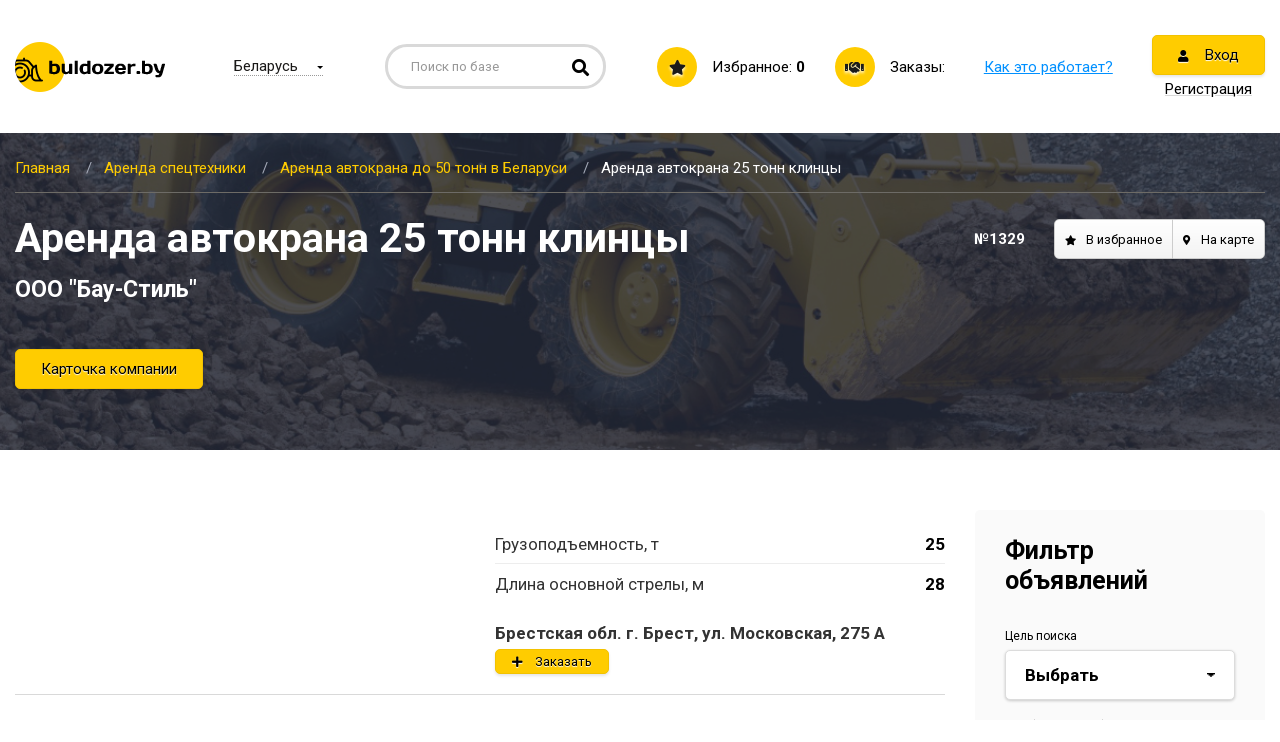

--- FILE ---
content_type: text/html; charset=UTF-8
request_url: https://buldozer.by/arenda-spectehniki/avtokrany-do-50-t/1329
body_size: 8747
content:
<!DOCTYPE html>
<html>
<head>
    <meta charset="utf-8">
    <meta name="viewport" content="width=device-width, initial-scale=1.0, maximum-scale=1, minimum-scale=1, user-scalable=no">
    <meta name="csrf-token" content="ngcB4hgkQcY1saujivykI6QNRf17xWnwZFEFWqng">

    <link rel="stylesheet" type="text/css" href="https://buldozer.by/styles/bootstrap-grid.min.css">
    <link rel="stylesheet" type="text/css" href="https://buldozer.by/styles/all.css" />
    <link rel="stylesheet" type="text/css" href="https://buldozer.by/styles/owl.carousel.min.css">
    <link rel="stylesheet" type="text/css" href="https://buldozer.by/styles/style.css" />
    <link rel="stylesheet" type="text/css" href="https://buldozer.by/styles/sweetalert.css" />
    <link rel="stylesheet" type="text/css" href="https://buldozer.by/styles/add.css" />
    <link rel="icon" href="https://buldozer.by/i/fav.ico">
    <!--og-->
    <meta property="og:title" content="Бульдозер"/>
    <meta property="og:description" content="Бульдозер"/>
    <meta property="og:image" content="https://buldozer.by/assets/i/logo.jpg"/>
    <meta property="og:type" content="website"/>
    <meta property="og:site_name" content="Бульдозер"/>
    <meta property="og:url" content= "https://buldozer.by/arenda-spectehniki/avtokrany-do-50-t/1329" />
    <base href="/">
    <!--og-->
            <meta name="title" content="Аренда автокрана 25 тонн клинцы">
        <meta name="keywords" content="">
        <meta name="description" content="">
        <title>Аренда автокрана 25 тонн клинцы</title>
        <link rel="canonical" href="https://buldozer.by/arenda-spectehniki/avtokrany-do-50-t/1329" />
    <!--[if lt IE 9]>
    <script src="https://oss.maxcdn.com/html5shiv/3.7.3/html5shiv.min.js"></script>
    <script src="https://oss.maxcdn.com/respond/1.4.2/respond.min.js"></script>
    <![endif]-->
    </head>

<body>

<div class="main">
  <header class="header">
    <div class="container">
        <div class="header-wrap">
            <a href="https://buldozer.by" class="logo">
                <img src="i/logo.png" alt="" class="img-fluid">
            </a>

            <!-- choice-region -->
            <div class="choice-region">
                <div class="choice-region-active">
                    <span id="region-checked">Беларусь</span>
                </div>

                <div class="choice-region_icon">
                    <i class="fas fa-map-marker-alt"></i>
                </div>

                <div class="choice-region-drop">
                    <ul class="choice-region-list">
                        <li class="choice-region-item region-change" data-city="0"
                            >
                            <span class="choice-region-link active">Беларусь</span>
                        </li>
                                                <li class="choice-region-item region-change" data-city="2" >
                            <span class="choice-region-link ">Минская обл.</span>
                        </li>
                                                <li class="choice-region-item region-change" data-city="3" >
                            <span class="choice-region-link ">Брестская обл.</span>
                        </li>
                                                <li class="choice-region-item region-change" data-city="4" >
                            <span class="choice-region-link ">Витебская обл.</span>
                        </li>
                                                <li class="choice-region-item region-change" data-city="5" >
                            <span class="choice-region-link ">Гомельская обл.</span>
                        </li>
                                                <li class="choice-region-item region-change" data-city="6" >
                            <span class="choice-region-link ">Гродненская обл.</span>
                        </li>
                                                <li class="choice-region-item region-change" data-city="7" >
                            <span class="choice-region-link ">Могилевская обл.</span>
                        </li>
                                            </ul>
                </div>
            </div>

            <!-- search-block -->
            <div class="search-block">
                <form method="get" action="https://buldozer.by/search">
                    <input type="text" placeholder="Поиск по базе" class="search-block-input" name="query" value="" required>

                    <button class="search-block-btn" style="cursor: pointer">
                        <i class="fas fa-search"></i>
                    </button>
                </form>
            </div>

            <div class="favorite">
                <a href="https://buldozer.by/favorites" class="favorite-link">
                    <span class="favorite-icon">
                      <i class="fas fa-star"></i>
                    </span>
                    <span class="favorite-link-wrap">Избранное: <strong id="inFavorite">0</strong></span>
                </a>
            </div>
            <div class="header-orders">
                <a href="https://buldozer.by/orders" class="header-orders-link">
                    <span class="header-orders-icon">
                      <i class="fas fa-handshake"></i>
                    </span>
                    <div class="order-title-section">
                        <span class="header-orders-link-wrap">Заказы:</span>
                                            </div>
                </a>
            </div>

            <div class="how-it-work">
                                <a href="https://buldozer.by/pages/kak-eto-rabotaet">Как это работает?</a>
                            </div>

            <div class="reg-block">
                                <ul class="reg-block-list-stacked">
                    <li class="reg-block-item"><a href="#" class="btn btn-enter login-enter"><i class="fas fa-user"></i> Вход</a></li>
                    <li class="reg-block-item"><a href="#" class="reg-link"><span>Регистрация</span></a></li>
                </ul>
                            </div>

            <div class="w-mobile-buttons">
                <a href="#" class="mobile-button _js-b-toggle-mobile-menu">
                    <div class="inset">
                        <div class="burger">
                            <div class="line"></div>
                            <div class="line"></div>
                            <div class="line"></div>
                        </div>
                                                                                                </div>
                </a>
            </div>
        </div>
    </div>
</header>
	<div class="content">

    <section class="head-section bg3">
      <div class="container">
        <div class="breadcrumbs">
    <ul class="breadcrumbs-list clearfix" itemscope="" itemtype="http://schema.org/BreadcrumbList" id="breadcrumbs">
        <li class="breadcrumbs-item" itemscope="" itemprop="itemListElement" itemtype="http://schema.org/ListItem">
        	<a href="https://buldozer.by" class="breadcrumbs-link" itemprop="item" title="Главная">
        		<span itemprop="name">Главная</span>
          		<meta itemprop="position" content="1">
        	</a>
        </li>
              <li class="breadcrumbs-item" itemscope="" itemprop="itemListElement" itemtype="http://schema.org/ListItem">
      <a href="https://buldozer.by/arenda-spectehniki" class="breadcrumbs-link" itemprop="item"
        title="Аренда спецтехники">
        <span itemprop="name">Аренда спецтехники</span>
        <meta itemprop="position" content="2">
      </a>
    </li>
      <li class="breadcrumbs-item" itemscope="" itemprop="itemListElement" itemtype="http://schema.org/ListItem">
      <a href="https://buldozer.by/arenda-spectehniki/avtokrany-do-50-t" class="breadcrumbs-link" itemprop="item"
        title="Аренда автокрана до 50 тонн в Беларуси">
        <span itemprop="name">Аренда автокрана до 50 тонн в Беларуси</span>
        <meta itemprop="position" content="3">
      </a>
    </li>
  
        <li class="breadcrumbs-item"><span class="breadcrumbs-page">
                            Аренда автокрана 25 тонн клинцы
                    </span></li>
    </ul>
</div>

        <div class="card-header">
          <div class="card-header-row">
            <h1>Аренда автокрана 25 тонн клинцы</h1>

            <div class="card-header-col">
              <div class="card-header-num">
                №1329
              </div>

              <div class="navi-buttons">
                <ul class="navi-buttons-list">
                                    <li class="navi-buttons-item"><a href="#" class="navi-buttons-link add-favorite " data-id="1329"><i class="fas fa-star"></i><span class="favorite-text" data-id="1329">В избранное</span></a></li>
                                    <li class="navi-buttons-item">
                    <a href="" class="navi-buttons-link to-map"><i class="fas fa-map-marker-alt"></i>На карте</a>
                  </li>
                                  </ul>
              </div>
            </div>
          </div>
          
          <div class="row">
            <div class="col-12 col-sm-12 col-md-12 col-lg-11 col-xl-11">
              <div class="card-header-text">
                <h2>ООО &quot;Бау-Стиль&quot;</h2>

                <p></p>
              </div>
            </div>
          </div>

          <a href="https://buldozer.by/companies/185" class="btn">Карточка компании</a>
        </div>
      </div>
    </section>
    <div class="container">
      <div class="row">
        <div class="col-12 col-sm-12 col-md-12 col-lg-8 col-xl-9 order-2 order-sm-2 order-md-2 order-lg-1 order-xl-1">

          <section class="card">
            <div class="row">
              <div class="col-12 col-sm-12 col-md-12 col-lg-6 col-xl-6">
                <div class="card-slider">
                  <div class="owl-carousel owl-product-image-slider">
                    <div itemscope itemtype="http://schema.org/ImageObject">
                      <div class="slide">
                        <img src="/storage/thumbs/h510_w374_item_1577299917.jpg" alt="" class="img-fluid" itemprop="contentUrl">
                      </div>
                    </div>
                                                          </div>

                  <div class="owl-carousel owl-product-image-pager-slider">
                    <div>
                      <div class="slide">
                        <img src="/storage/thumbs/h161_w161_item_1577299917.jpg" alt="" class="img-fluid">
                      </div>
                    </div>
                                                          </div>
                </div>
              </div>

              <div class="col-12 col-sm-12 col-md-12 col-lg-6 col-xl-6">
                <div class="announce-item-descr">
                  <table>
                    <tbody>
                                                                <tr>
                            <td>Грузоподъемность, т</td>
                            <td>25</td>
                        </tr>
                                            <tr>
                            <td>Длина основной стрелы, м</td>
                            <td>28</td>
                        </tr>
                                        </tbody>
                  </table>
                </div>

                <div class="announce-item-price">
                  <p><span>Брестская обл. г. Брест, ул. Московская, 275 А</span></p>

                                                        </div>


                      <div class="announce-item-w-weekend">
                                                    <a href="https://buldozer.by/orders/add" class="btn" target="_blank">
                              <i class="fas fa-plus"></i>Заказать
                          </a>
                      </div>

              </div>
            </div>

            <hr />

            <div class="row">
              <div class="col-12 col-sm-12 col-md-12 col-lg-6 col-xl-6">
                <div class="card-descr">
                  <div class="card-subtitle">

                  </div>

                  <p>Работа вахтой</p>
                </div>
              </div>

              <div class="col-12 col-sm-12 col-md-12 col-lg-6 col-xl-6">
                <div class="card-contacts">
                  <div class="card-subtitle">
                    Контактные данные владельца
                  </div>

                  <p><strong>ООО &quot;Бау-Стиль&quot;</strong></p>
                  <p class="card-contacts-addr">г. Брест, ул. Московская, 275 А</p>
                  <p class="card-contacts-addr">Сайт: https://bau-stil.by/</p>                  <p class="card-contacts-phones">
                                        <div>
                      <strong>
                      <a href="tel:+375336270550">+375 (33) 627-05-50</a>
                      </strong>
                    </div>
                                      </p>
                  <span style = "color: #777; font-size: 80%;">Пожалуйста, скажите, что нашли это объявление на buldozer.by</span>
                  <p><a href="https://buldozer.by/companies/185">Карточка компании</a></p>
                </div>
              </div>
            </div>

            <div class="buttons-block">
                            <a href="#" class="btn-w send-request"><i class="far fa-envelope"></i>Отправить запрос</a>
                            <a href="#" class="btn-w add-favorite " data-id="1329"><i class="fas fa-star"></i><span class="favorite-text" data-id="1329">В избранное</span></a>
            </div>

            <div class="row">
              <div class="col-12 col-sm-12 col-md-12 col-lg-12 col-xl-8">
                <div class="request-form">
                  <form action="">
                    <input type="hidden" name="_token" value="ngcB4hgkQcY1saujivykI6QNRf17xWnwZFEFWqng" autocomplete="off">
                    <input type="hidden" name="workemail" value="">
                    <input type="hidden" name="emailto" value="director@bau-stil.by">
                    <input type="hidden" name="page" value="https://buldozer.by/arenda-spectehniki/avtokrany-do-50-t/1329">
                    <div class="request-form-title">
                      Отправить письмо ООО &quot;Бау-Стиль&quot;
                    </div>

                    <div class="row">
                      <div class="col-12 col-sm-6 col-md-6 col-lg-6 col-xl-6">
                        <div class="form-block-row">
                          <label for="sender" class="form-block-name">Отправитель *</label>

                          <div class="form-block-wrap">
                            <input type="text" id="sender" class="form-block-inp" name="message_name" value="">
                          </div>
                        </div>
                      </div>

                      <div class="col-12 col-sm-6 col-md-6 col-lg-6 col-xl-6">
                        <div class="form-block-row">
                          <label for="phone" class="form-block-name">Ваш телефон *</label>

                          <div class="form-block-wrap">
                            <input type="tel" id="phone" class="form-block-inp" name="message_phone" value="">
                          </div>
                        </div>
                      </div>
                    </div>

                    <div class="row">
                      <div class="col-12 col-sm-6 col-md-6 col-lg-6 col-xl-6">
                        <div class="form-block-row">
                          <label for="email" class="form-block-name">Ваш E-mail</label>

                          <div class="form-block-wrap">
                            <input type="email" id="email" class="form-block-inp" name="message_email" value="">
                          </div>
                        </div>
                      </div>

                      <div class="col-12 col-sm-6 col-md-6 col-lg-6 col-xl-6">
                        <div class="form-block-row">
                          <label for="title-theme" class="form-block-name">Тема сообщения: </label>

                          <div class="form-block-wrap">
                            <input type="text" id="title-theme" class="form-block-inp" name="message_title" value="">
                          </div>
                        </div>
                      </div>
                    </div>

                    <div class="form-block-row">
                      <label for="message-text" class="form-block-name">Ваше сообщение</label>

                      <textarea class="form-block-textarea" id="message-text" name="message_message"></textarea>
                    </div>

                    <button class="btn send-message" type="submit">Отправить</button>
                  </form>
                </div>
              </div>
            </div>
          </section>
        </div>
        <div class="col-12 col-sm-12 col-md-12 col-lg-4 col-xl-3 order-1 order-sm-1 order-md-1 order-lg-2 order-xl-2" id="filter-box">
    <div class="filter-block">
        <button class="btn orders-filter-toggle-button" style="margin: 0px auto;">
            <i class="fas fa-caret-down" id="arrow-filter"></i><span id="filter-btn-text">Фильтр объявлений</span>
        </button>
        <div id="orders-filter-toggle" class="filter-block-rows">
            <div class="filter-block-title">
                Фильтр объявлений
            </div>

            <form action="https://buldozer.by/search-category">
                <div class="form-block-row">
                    <label for="target" class="form-block-name">Цель поиска</label>

                    <select id="target" class="form-block-select" name="search_type_id" required="">
                        <option value="">Выбрать</option>
                                                    <option value="1"
                                >Аренда спецтехники
                            </option>
                                                    <option value="8"
                                >Грузоперевозки
                            </option>
                                                    <option value="4"
                                >Инструмент и оборудование
                            </option>
                                            </select>
                </div>

                <div class="form-block-row">
                    <label for="type-of-activity" class="form-block-name">Вид (После цели)</label>

                    <select id="type-of-activity" class="form-block-select" name="search_catalog_id" required="">
                        <option value="">Выбрать</option>
                    </select>
                </div>

                <div class="form-block-row">
                    <label for="country" class="form-block-name">Страна</label>

                    <select id="country" class="form-block-select" name="search_country_id">
                        <option value="0" selected>Беларусь</option>
                    </select>
                </div>

                <div class="form-block-row">
                    <label for="region" class="form-block-name">Область</label>

                    <select id="region" class="form-block-select" name="search_region_id">
                        <option value="0" selected>Вся страна</option>
                                                    <option value="2"
                                >Минская обл.
                            </option>
                                                    <option value="3"
                                >Брестская обл.
                            </option>
                                                    <option value="4"
                                >Витебская обл.
                            </option>
                                                    <option value="5"
                                >Гомельская обл.
                            </option>
                                                    <option value="6"
                                >Гродненская обл.
                            </option>
                                                    <option value="7"
                                >Могилевская обл.
                            </option>
                                            </select>
                </div>

                <div class="form-block-row">
                    <label for="cost" class="form-block-name">Цена</label>

                    <select id="cost" class="form-block-select" name="search_range_id">
                        <option value="">Выбрать</option>
                                                    <option value="1"
                                >За час</option>
                                                    <option value="2"
                                >За смену</option>
                                                    <option value="3"
                                >За сутки</option>
                                                    <option value="4"
                                >За неделю</option>
                                                    <option value="5"
                                >За месяц</option>
                                                    <option value="6"
                                >За километр</option>
                                                    <option value="7"
                                >За м2</option>
                                            </select>
                </div>

                <div class="form-block-row">
                    <div class="row">
                        <div class="col-6">
                            <label for="from" class="form-block-name">От</label>

                            <div class="form-block-wrap with-currency">
                                <input type="text" class="form-block-inp" name="search_price_from"
                                    value="">

                                <span class="form-block-currency">BYN</span>
                            </div>
                        </div>

                        <div class="col-6">
                            <label for="to" class="form-block-name">До</label>

                            <div class="form-block-wrap with-currency">
                                <input type="text" class="form-block-inp" name="search_price_to"
                                    value="">

                                <span class="form-block-currency">BYN</span>
                            </div>
                        </div>
                    </div>
                </div>

                <button class="btn" type="submit">Найти объявления</button>
            </form>
        </div>
    </div>
    </div>
      </div>
    </div>

        <div class="map-block">
      <div class="container">
          <script>
              var latitude = 52.099076;
              var longitude = 23.768012;
          </script>
        <div id="map"></div>
      </div>
    </div>
    
            
	</div>
  <footer class="footer">
    <div class="container">
        <div class="row">
            <div class="col-12 col-sm-6 col-md-4 col-lg-4 col-xl-4">
                <address class="addr-block">
                                        <span class="addr-block-row">
                        <a href="https://buldozer.by/pages/kontakty#map" class="addr-block-link">Минский район, п.Колодищи, ул. Минская 5 оф.205</a>
                    </span>
                                                            <span class="addr-block-contacts">
                      <a href="tel:+375295071370" class="addr-block-phone">+375 (29) 507-13-70</a>
                                                                                      </span>
                                        <span class="addr-block-contacts">
                      <a href="tel:+375445071370" class="addr-block-phone">+375 (44) 507-13-70</a>
                                                                                      </span>
                                                            <span class="addr-block-row">
                        <a href="mailto:info@buldozer.by" class="addr-block-link">info@buldozer.by</a>
                    </span>
                                                            <span class="">УНП: 191898483 </span>
                                    </address>
            </div>

            <div class="col-12 col-sm-6 col-md-3 col-lg-3 col-xl-3">
                <ul class="f-navi">
                                            <li class="f-navi-item">
                            <a href="https://buldozer.by/pages/dogovor" class="f-navi-link">Договор</a>
                        </li>
                                            <li class="f-navi-item">
                            <a href="https://buldozer.by/pages/sposoby-oplaty" class="f-navi-link">Способы оплаты</a>
                        </li>
                                            <li class="f-navi-item">
                            <a href="https://buldozer.by/pages/stoimost-razmesheniya" class="f-navi-link">Стоимость размещения</a>
                        </li>
                                            <li class="f-navi-item">
                            <a href="https://buldozer.by/pages/kontakty" class="f-navi-link">Контакты</a>
                        </li>
                                    </ul>
            </div>

            <div class="col-12 col-sm-12 col-md-5 col-lg-5 col-xl-5">
                                <div class="about-service">
                    Сервис «Buldozer.by» — это место встречи владельцев транспортных средств и тех, кому нужны услуги по аренде спецтехники и перевозкам. Благодаря сервису владельцы спецтехники смогут сократить время простоя, а заказчики — быстро найти ближайшую технику в своём городе по выгодной цене.
                </div>
                                <ul class="f-navi f-navi-goriz">
                                            <li class="f-navi-item">
                            <a href="https://buldozer.by/pages/kak-eto-rabotaet" class="f-navi-link">О сервисе</a>
                        </li>
                                    </ul>
            </div>
        </div>

        <div class="footer-wrap">
            <div class="row">
                <div class="col-12 col-sm-12 col-md-8 col-lg-8 col-xl-8">
                    <img src="/storage/pay.png" style="width:100%">
                </div>
            </div>
            <div class="row">
                <div class="col-12 col-sm-12 col-md-8 col-lg-8 col-xl-8">


                                        <div class="copyright">
                        2026
                        Buldozer.by - Арендно-строительный портал
                    </div>
                                    </div>

                <div class="col-12 col-sm-12 col-md-4 col-lg-4 col-xl-4">
                    <div class="developer">
                        <span>Разработка сайта <a href="https://zmitroc.by" target="_blank"><strong>ZmitroC.by</strong></a>™</span>
                    </div>
                </div>
            </div>
        </div>
    </div>
</footer>
  <section class="s-mobile-menu _js-s-toggle-mobile-menu">
    <div class="w-mobile-menu">
        <div class="mobile-menu-header">
            <div class="table">
                <div class="cell">
                    Меню
                    <div class="burger">
                        <div class="line"></div>
                        <div class="line"></div>
                        <div class="line"></div>
                    </div>

                    <a href="#" class="close white _js-b-toggle-mobile-menu"></a>
                </div>
            </div>
        </div>

        <div class="mobile-menu-body">
            <div class="header-orders">
                <a href="https://buldozer.by/orders" class="header-orders-link">
                    <span class="header-orders-icon">
                      <i class="fas fa-handshake"></i>
                    </span>
                    <span class="header-orders-link-wrap">
                        Заказы:
                                            </span>
                </a>
            </div>
            <div class="favorite">
                <a href="https://buldozer.by/favorites" class="favorite-link">
                <span class="favorite-icon">
                  <i class="fas fa-star"></i>
                </span>
                    <span class="favorite-link-wrap">Избранное: <strong id="inFavorite2">0</strong></span>
                </a>
            </div>

            
            <div class="how-it-work">
                                <a href="https://buldozer.by/pages/kak-eto-rabotaet">Как это работает?</a>
                            </div>

            <div class="reg-block">
                <ul class="">
                                            <li class="reg-block-item"><a href="#" class="reg-link"><span>Регистрация</span></a></li>
                        <hr>
                        <li class="reg-block-item"><a href="#" class="btn btn-enter login-enter"><i class="fas fa-user"></i> Вход</a></li>
                                    </ul>
            </div>
        </div>
    </div>

    <div class="mobile-menu-background _js-b-toggle-mobile-menu"></div>
</section>

<div class="overlay" style="display: none;"></div>

<div class="wrap-popup success-block" style="display: none;z-index:30">
    <div class="wrap-popup-ins">
        <div class="popup register-info">
            <div class="register-info-title popup-text-title">
                Регистрация прошла успешно
            </div>
            <a href="#" class="close _js-pop-close"></a>
        </div>
    </div>
</div>

<div class="wrap-popup error-block" style="display: none;z-index:30">
    <div class="wrap-popup-ins">
        <div class="popup register-info">
            <div class="register-info-title-error popup-text-title">
                Регистрация прошла успешно
            </div>
            <div class="balance-brn-modal">
                <a href="https://buldozer.by/account/balance" class="btn">Пополнить</a>
            </div>
            <a href="#" class="close _js-pop-close"></a>
        </div>
    </div>
</div>

<div class="wrap-popup login-block" style="display: none">
    <div class="wrap-popup-ins">
        <div class="popup popup-form">
            <div class="w-page-whiteframe _js-swithible-tabs">
                <div class="w-tabs _js-change-tabs">
                    <a href="#" class="tab _js-change-tab log-tab _active"><span>Личный кабинет</span></a>
                    <a href="#" class="tab _js-change-tab reg-tab"><span>Регистрация</span></a>
                </div>
                <div class="w-tabs-content _js-tabs-content">
                    <div class="w-tab-content _js-tab-content log-content-tab _active">
                        <div class="form-block enter-form">
                            <form method="POST" action="https://buldozer.by/login" id="formLogin">
                                <input type="hidden" name="_token" value="ngcB4hgkQcY1saujivykI6QNRf17xWnwZFEFWqng" autocomplete="off">
                                <div class="form-block-row">
                                    <label for="user-email" class="form-block-name">E-mail</label>

                                    <div class="form-block-wrap">
                                        <input type="text" id="user-email" class="form-block-inp" placeholder="" name="email" value="">
                                    </div>
                                </div>

                                <div class="form-block-row">
                                    <label for="pass" class="form-block-name">Пароль</label>

                                    <div class="form-block-wrap">
                                        <input type="password" id="pass1" class="form-block-inp" name="password" value="">

                                        <div class="form-block-forgot">
                                            <a href="#">Забыли пароль?</a>
                                        </div>
                                    </div>
                                </div>

                                <div class="form-block-button">
                                    <button class="btn" type="submit" id="send-login"><i class="fas fa-user"></i> Войти</button>

                                    <div class="check-item">
                                        <label class="check-item-label">
                                            <input type="checkbox" name="remember_me" value="1">

                                            <span class="check-item-dot"></span>
                                            <span class="check-item-name">
                          Запомнить меня
                        </span>
                                        </label>
                                    </div>
                                </div>
                            </form>
                        </div>

                        <div class="form-block forgot-form">
                            <form action="">
                                <input type="hidden" name="_token" value="ngcB4hgkQcY1saujivykI6QNRf17xWnwZFEFWqng" autocomplete="off">
                                <p>Введите адрес почты, указанный при регистрации. На него мы отправим вам новый пароль.</p>

                                <label for="forgot-email" class="form-block-name">E-mail</label>

                                <div class="form-block-wrap">
                                    <input type="text" id="forgot-email" class="form-block-inp" placeholder="" name="email" value="">

                                    <button class="btn" type="submit" id="send-reset">Отправить</button>
                                </div>
                            </form>
                        </div>
                    </div>
                    <div class="w-tab-content w-tab-features _js-tab-content reg-content-tab">
                        <div class="form-block reg-form">
                            <form method="POST" action="https://buldozer.by/register" id="formRegister">
                                <input type="hidden" name="_token" value="ngcB4hgkQcY1saujivykI6QNRf17xWnwZFEFWqng" autocomplete="off">
                                <div class="form-block-row">
                                    <label for="name" class="form-block-name">Наименование организации (ИП)</label>

                                    <div class="form-block-wrap">
                                        <input type="text" id="name" class="form-block-inp" name="name" value="">
                                    </div>
                                </div>

                                <div class="form-block-row">
                                    <label for="unp" class="form-block-name">УНП</label>

                                    <div class="form-block-wrap error">
                                        <input type="text" id="unp" class="form-block-inp" placeholder="" name="unp" value="">
                                    </div>
                                </div>

                                <div class="form-block-row">
                                    <label for="contact-person" class="form-block-name">Контактное лицо (Ф.И.О)</label>

                                    <div class="form-block-wrap">
                                        <input type="text" id="contact-person" class="form-block-inp" placeholder="" name="person" value="">
                                    </div>
                                </div>

                                <div class="form-block-row">
                                    <label for="phone" class="form-block-name">Контактный телефон</label>

                                    <div class="form-block-wrap">
                                        <input type="tel" id="phone" class="form-block-inp" placeholder="" name="phone" value="">
                                    </div>
                                </div>

                                <div class="form-block-row">
                                    <label for="email" class="form-block-name">E-mail</label>

                                    <div class="form-block-wrap">
                                        <input type="email" id="email" class="form-block-inp" placeholder="" name="email" value="">
                                    </div>
                                </div>

                                <div class="form-block-row">
                                    <label for="region" class="form-block-name">Область</label>

                                    <select id="region" class="form-block-select" name="region_id" value="">
                                        <option value="">Выбрать</option>
                                                                                    <option value="2">Минская обл.</option>
                                                                                    <option value="3">Брестская обл.</option>
                                                                                    <option value="4">Витебская обл.</option>
                                                                                    <option value="5">Гомельская обл.</option>
                                                                                    <option value="6">Гродненская обл.</option>
                                                                                    <option value="7">Могилевская обл.</option>
                                                                            </select>
                                </div>

                                <div class="row">
                                    <div class="col-12 col-sm-6 col-md-6 col-lg-6 col-xl-6">
                                        <div class="form-block-row">
                                            <label for="pass" class="form-block-name">Пароль для входа</label>

                                            <div class="form-block-wrap validate-pass">
                                                <input type="password" id="pass" class="form-block-inp" name="password" value="">
                                            </div>
                                        </div>
                                    </div>

                                    <div class="col-12 col-sm-6 col-md-6 col-lg-6 col-xl-6">
                                        <div class="form-block-row">
                                            <label for="passrepeat" class="form-block-name">Повторите пароль</label>

                                            <div class="form-block-wrap validate-pass">
                                                <input type="password" id="passrepeat" class="form-block-inp" name="password_confirmation" value="">
                                            </div>
                                        </div>
                                    </div>
                                </div>

                                <div class="check-item">
                                    <label class="check-item-label">
                                        <input type="checkbox" name="agreement" value="1">

                                        <span class="check-item-dot"></span>
                                        <span class="check-item-name">
                                            Регистрируясь на сайте, я принимаю все условия Договора возмездного оказания услуг размещения информации на сайте
                                        </span>
                                    </label>
                                    <input type="checkbox" name="fax" hidden="">
                                </div>

                                <div class="form-block-button wid100">
                                    <button class="btn" type="submit" id="send-register"><i class="fas fa-user"></i> Зарегистрироваться</button>
                                </div>
                            </form>
                        </div>
                    </div>
                </div>
            </div>

            <a href="#" class="close _js-pop-close"></a>
        </div>
    </div>
</div>
</div>

<script type="text/javascript" src="https://buldozer.by/js/jquery-1.11.3.js"></script>
<script type="text/javascript" src="https://buldozer.by/js/owl.carousel.min.js"></script>
<script type="text/javascript" src="https://buldozer.by/js/jquery.maskedinput.min.js"></script>
<script type="text/javascript" src="https://buldozer.by/js/jquery.cookie.js"></script>
<script type="text/javascript" src="https://buldozer.by/js/sweetalert.min.js"></script>
<script type="text/javascript" src="https://buldozer.by/js/main.js"></script>
<script type="text/javascript" src="https://buldozer.by/js/add.js?5"></script>
<script type="text/javascript" src="https://buldozer.by/js/orders.js?5"></script>



  <script src="https://api-maps.yandex.ru/2.1/?apikey=611752cb-b8b6-455f-905f-c4671fd67f41&lang=ru_RU&suggest_apikey=0ee9005b-d5b7-44d8-aa94-9a6c82bd6141"></script>
  <script type="text/javascript" src="https://buldozer.by/js/map.js"></script>

<!-- Yandex.Metrika counter --><script type="text/javascript" >   (function(m,e,t,r,i,k,a){m[i]=m[i]||function(){(m[i].a=m[i].a||[]).push(arguments)};   m[i].l=1*new Date();k=e.createElement(t),a=e.getElementsByTagName(t)[0],k.async=1,k.src=r,a.parentNode.insertBefore(k,a)})   (window, document, "script", "https://mc.yandex.ru/metrika/tag.js", "ym");   ym(59156410, "init", {        clickmap:true,        trackLinks:true,        accurateTrackBounce:true,        webvisor:true   });</script><noscript><div><img src="https://mc.yandex.ru/watch/59156410" style="position:absolute; left:-9999px;" alt="" /></div></noscript><!-- /Yandex.Metrika counter -->




</body>
</html>


--- FILE ---
content_type: application/javascript
request_url: https://buldozer.by/js/map.js
body_size: 666
content:
// map init
  (function() {
      try {
        ymaps.ready(function () {
            var myMap = new ymaps.Map('map', {
                center: [latitude, longitude],
                zoom: 15
            }),

            // Создаём макет содержимого.
            MyIconContentLayout = ymaps.templateLayoutFactory.createClass(
                '<div style="color: #FFFFFF; font-weight: bold;">$[properties.iconContent]</div>'
            ),

            myPlacemark = new ymaps.Placemark(myMap.getCenter(), {
                hintContent: '',
                balloonContent: ''
            }, {
                // Опции.
                // Необходимо указать данный тип макета.
                iconLayout: 'default#image',
                // Своё изображение иконки метки.
                iconImageHref: 'i/baloon.png',
                // Размеры метки.
                iconImageSize: [53, 70],
                // Смещение левого верхнего угла иконки относительно
                // её "ножки" (точки привязки).
                iconImageOffset: [-26, -70] // -24, -32
            });

            myMap.geoObjects
              .add(myPlacemark);
            myMap.behaviors.disable('scrollZoom');
        });
      } catch(err) {
          // do nothing
      }
  }()); // history init